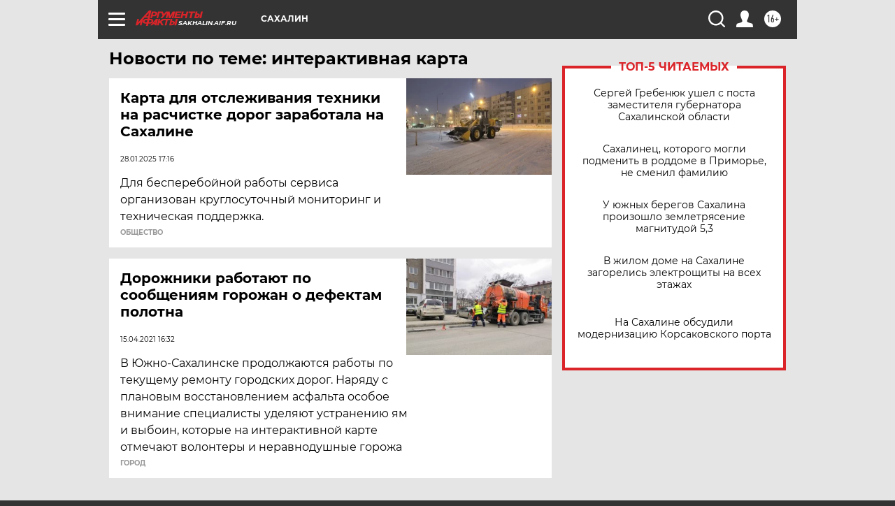

--- FILE ---
content_type: text/html
request_url: https://tns-counter.ru/nc01a**R%3Eundefined*aif_ru/ru/UTF-8/tmsec=aif_ru/98224962***
body_size: -73
content:
20457510697AC237X1769652791:20457510697AC237X1769652791